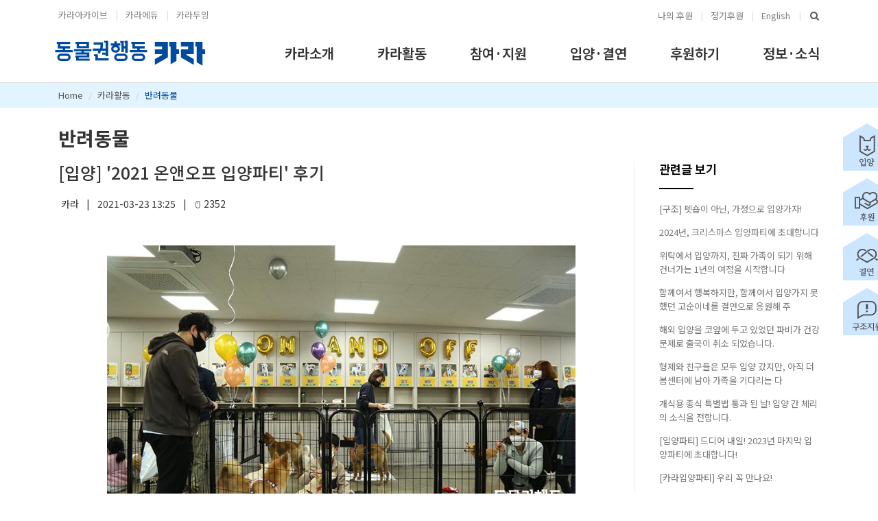

--- FILE ---
content_type: text/plain; charset=utf-8
request_url: https://events.getsitectrl.com/api/v1/events
body_size: 557
content:
{"id":"66eeca44bcb4c457","user_id":"66eeca44bcfd0776","time":1768371589874,"token":"1768371589.bd4a51a457cc0780c52d1a23a03d1414.9a3ad0bcdfa258b326a3c57a22758edf","geo":{"ip":"3.145.20.147","geopath":"147015:147763:220321:","geoname_id":4509177,"longitude":-83.0061,"latitude":39.9625,"postal_code":"43215","city":"Columbus","region":"Ohio","state_code":"OH","country":"United States","country_code":"US","timezone":"America/New_York"},"ua":{"platform":"Desktop","os":"Mac OS","os_family":"Mac OS X","os_version":"10.15.7","browser":"Other","browser_family":"ClaudeBot","browser_version":"1.0","device":"Spider","device_brand":"Spider","device_model":"Desktop"},"utm":{}}